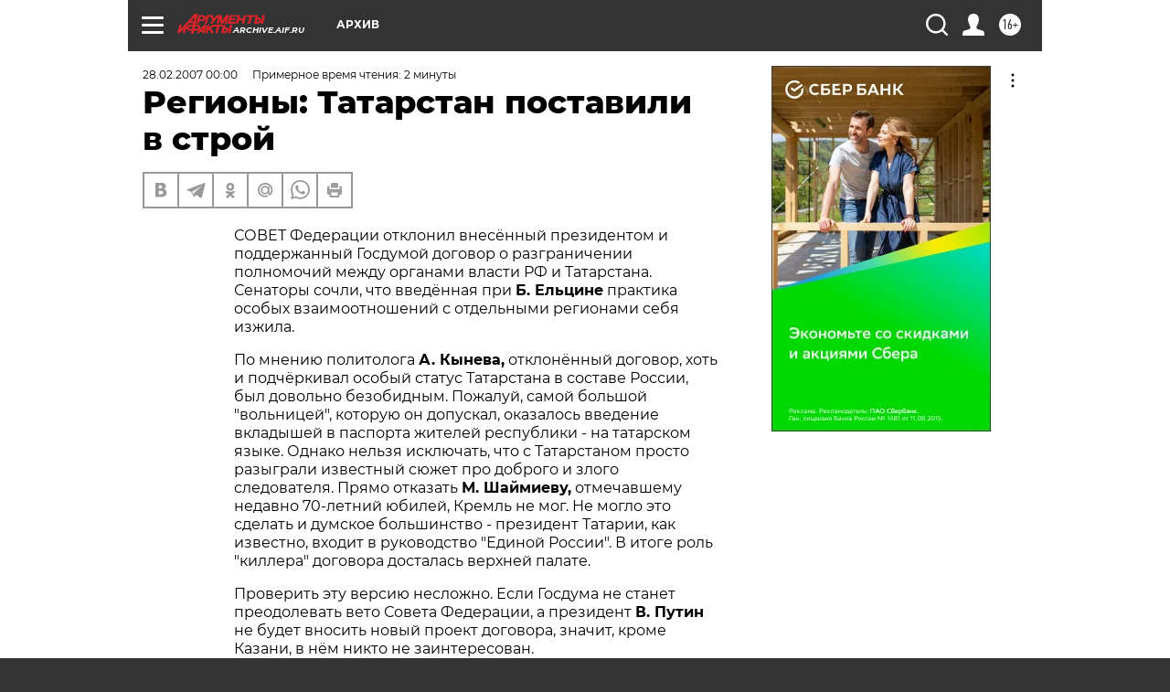

--- FILE ---
content_type: text/html
request_url: https://tns-counter.ru/nc01a**R%3Eundefined*aif_ru/ru/UTF-8/tmsec=aif_ru/897242460***
body_size: 14
content:
51A075256928275DG1764239197:51A075256928275DG1764239197

--- FILE ---
content_type: text/javascript; charset=utf-8
request_url: https://yastatic.net/partner-code-bundles/1303049/8b9361d0b3127714855b.js
body_size: 5510
content:
/*! v:1303049 b:default c:8271 */
try{var cnc=function(e){if(!e||!e.toString)return!1;const t=e.toString();return/\[native code\]/.test(t)||/\/\* source code not available \*\//.test(t)};cnc(Function.prototype.bind)?Function.prototype.__pbind=Function.prototype.bind:Function.prototype.__pbind=function(e,...t){let n=this;return function(...r){return n.apply(e,[...t,...r])}},cnc(Array.prototype.reduce)?Object.defineProperty&&Object.defineProperty(Array.prototype,"__preduce",{enumerable:!1,iterable:!1,value:Array.prototype.reduce}):Object.defineProperty(Array.prototype,"__preduce",{enumerable:!1,iterable:!1,value:function(e){if(null==this)throw new TypeError("Array.prototype.reduce called on null or undefined");if("function"!=typeof e)throw new TypeError(e+" is not a function");var t,n=Object(this),r=n.length>>>0,o=0;if(arguments.length>=2)t=arguments[1];else{for(;o<r&&!(o in n);)o++;if(o>=r)throw new TypeError("Reduce of empty array with no initial value");t=n[o++]}for(;o<r;o++)o in n&&(t=e(t,n[o],o,n));return t}})}catch(e){}(self["pcode_1303049_default_pqhL9Fa0Qy"]=self["pcode_1303049_default_pqhL9Fa0Qy"]||[]).push([[8271],{3632:function(e,t){Object.defineProperty(t,"__esModule",{value:!0}),t.Signal=l,t.batch=function(e){if(u>0)return e();u++;try{return e()}finally{r()}},t.computed=function(e){return new d(e)},t.effect=b,t.signal=function(e){return new l(e)},t.untracked=function(e){var t=o;o=void 0;try{return e()}finally{o=t}};var n=Symbol.for("preact-signals");function r(){if(u>1)u--;else{for(var e,t=!1;void 0!==i;){var n=i;for(i=void 0,f++;void 0!==n;){var r=n.o;if(n.o=void 0,n.f&=-3,!(8&n.f)&&s(n))try{n.c()}catch(n){t||(e=n,t=!0)}n=r}}if(f=0,u--,t)throw e}}var o=void 0,i=void 0,u=0,f=0,c=0;function a(e){if(void 0!==o){var t=e.n;if(void 0===t||t.t!==o)return t={i:0,S:e,p:o.s,n:void 0,t:o,e:void 0,x:void 0,r:t},void 0!==o.s&&(o.s.n=t),o.s=t,e.n=t,32&o.f&&e.S(t),t;if(-1===t.i)return t.i=0,void 0!==t.n&&(t.n.p=t.p,void 0!==t.p&&(t.p.n=t.n),t.p=o.s,t.n=void 0,o.s.n=t,o.s=t),t}}function l(e){this.v=e,this.i=0,this.n=void 0,this.t=void 0}function s(e){for(var t=e.s;void 0!==t;t=t.n)if(t.S.i!==t.i||!t.S.h()||t.S.i!==t.i)return!0;return!1}function _(e){for(var t=e.s;void 0!==t;t=t.n){var n=t.S.n;if(void 0!==n&&(t.r=n),t.S.n=t,t.i=-1,void 0===t.n){e.s=t;break}}}function p(e){for(var t=e.s,n=void 0;void 0!==t;){var r=t.p;-1===t.i?(t.S.U(t),void 0!==r&&(r.n=t.n),void 0!==t.n&&(t.n.p=r)):n=t,t.S.n=t.r,void 0!==t.r&&(t.r=void 0),t=r}e.s=n}function d(e){l.call(this,void 0),this.x=e,this.s=void 0,this.g=c-1,this.f=4}function v(e){var t=e.u;if(e.u=void 0,"function"==typeof t){u++;var n=o;o=void 0;try{t()}catch(t){throw e.f&=-2,e.f|=8,h(e),t}finally{o=n,r()}}}function h(e){for(var t=e.s;void 0!==t;t=t.n)t.S.U(t);e.x=void 0,e.s=void 0,v(e)}function y(e){if(o!==this)throw new Error("Out-of-order effect");p(this),o=e,this.f&=-2,8&this.f&&h(this),r()}function m(e){this.x=e,this.u=void 0,this.s=void 0,this.o=void 0,this.f=32}function b(e){var t=new m(e);try{t.c()}catch(e){throw t.d(),e}return t.d.__pbind(t)}l.prototype.brand=n,l.prototype.h=function(){return!0},l.prototype.S=function(e){this.t!==e&&void 0===e.e&&(e.x=this.t,void 0!==this.t&&(this.t.e=e),this.t=e)},l.prototype.U=function(e){if(void 0!==this.t){var t=e.e,n=e.x;void 0!==t&&(t.x=n,e.e=void 0),void 0!==n&&(n.e=t,e.x=void 0),e===this.t&&(this.t=n)}},l.prototype.subscribe=function(e){var t=this;return b(function(){var n=t.value,r=o;o=void 0;try{e(n)}finally{o=r}})},l.prototype.valueOf=function(){return this.value},l.prototype.toString=function(){return this.value+""},l.prototype.toJSON=function(){return this.value},l.prototype.peek=function(){var e=o;o=void 0;try{return this.value}finally{o=e}},Object.defineProperty(l.prototype,"value",{get:function(){var e=a(this);return void 0!==e&&(e.i=this.i),this.v},set:function(e){if(e!==this.v){if(f>100)throw new Error("Cycle detected");this.v=e,this.i++,c++,u++;try{for(var t=this.t;void 0!==t;t=t.x)t.t.N()}finally{r()}}}}),(d.prototype=new l).h=function(){if(this.f&=-3,1&this.f)return!1;if(32==(36&this.f))return!0;if(this.f&=-5,this.g===c)return!0;if(this.g=c,this.f|=1,this.i>0&&!s(this))return this.f&=-2,!0;var e=o;try{_(this),o=this;var t=this.x();(16&this.f||this.v!==t||0===this.i)&&(this.v=t,this.f&=-17,this.i++)}catch(e){this.v=e,this.f|=16,this.i++}return o=e,p(this),this.f&=-2,!0},d.prototype.S=function(e){if(void 0===this.t){this.f|=36;for(var t=this.s;void 0!==t;t=t.n)t.S.S(t)}l.prototype.S.call(this,e)},d.prototype.U=function(e){if(void 0!==this.t&&(l.prototype.U.call(this,e),void 0===this.t)){this.f&=-33;for(var t=this.s;void 0!==t;t=t.n)t.S.U(t)}},d.prototype.N=function(){if(!(2&this.f)){this.f|=6;for(var e=this.t;void 0!==e;e=e.x)e.t.N()}},Object.defineProperty(d.prototype,"value",{get:function(){if(1&this.f)throw new Error("Cycle detected");var e=a(this);if(this.h(),void 0!==e&&(e.i=this.i),16&this.f)throw this.v;return this.v}}),m.prototype.c=function(){var e=this.S();try{if(8&this.f)return;if(void 0===this.x)return;var t=this.x();"function"==typeof t&&(this.u=t)}finally{e()}},m.prototype.S=function(){if(1&this.f)throw new Error("Cycle detected");this.f|=1,this.f&=-9,v(this),_(this),u++;var e=o;return o=this,y.__pbind(this,e)},m.prototype.N=function(){2&this.f||(this.f|=2,this.o=i,i=this)},m.prototype.d=function(){this.f|=8,1&this.f||h(this)}},15906:function(e,t,n){Object.defineProperty(t,"__esModule",{value:!0}),t.untracked=t.signal=t.effect=t.computed=t.batch=t.Signal=void 0,t.useComputed=function(e){var t=(0,u.useRef)(e);return t.current=e,r.__$f|=4,(0,u.useMemo)(function(){return(0,f.computed)(function(){return t.current()})},[])},t.useSignal=p,t.useSignalEffect=function(e){var t=(0,u.useRef)(e);t.current=e,(0,u.useEffect)(function(){return(0,f.effect)(function(){return t.current()})},[])};var r,o,i=n(33660),u=n(89578),f=n(3632),c=n(3632);function a(e,t){i.options[e]=t.__pbind(null,i.options[e]||function(){})}function l(e){o&&o(),o=e&&e.S()}function s(e){var t=this,n=e.data,r=p(n);r.value=n;var o=(0,u.useMemo)(function(){for(var e=t.__v;e=e.__;)if(e.__c){e.__c.__$f|=4;break}return t.__$u.c=function(){var e;(0,i.isValidElement)(o.peek())||3!==(null==(e=t.base)?void 0:e.nodeType)?(t.__$f|=1,t.setState({})):t.base.data=o.peek()},(0,f.computed)(function(){var e=r.value.value;return 0===e?0:!0===e?"":e||""})},[]);return o.value}function _(e,t,n,r){var o=t in e&&void 0===e.ownerSVGElement,i=(0,f.signal)(n);return{o:function(e,t){i.value=e,r=t},d:(0,f.effect)(function(){var n=i.value.value;r[t]!==n&&(r[t]=n,o?e[t]=n:n?e.setAttribute(t,n):e.removeAttribute(t))})}}function p(e){return(0,u.useMemo)(function(){return(0,f.signal)(e)},[])}Object.defineProperty(t,"Signal",{enumerable:!0,get:function(){return c.Signal}}),Object.defineProperty(t,"batch",{enumerable:!0,get:function(){return c.batch}}),Object.defineProperty(t,"computed",{enumerable:!0,get:function(){return c.computed}}),Object.defineProperty(t,"effect",{enumerable:!0,get:function(){return c.effect}}),Object.defineProperty(t,"signal",{enumerable:!0,get:function(){return c.signal}}),Object.defineProperty(t,"untracked",{enumerable:!0,get:function(){return c.untracked}}),s.displayName="_st",Object.defineProperties(f.Signal.prototype,{constructor:{configurable:!0,value:void 0},type:{configurable:!0,value:s},props:{configurable:!0,get:function(){return{data:this}}},__b:{configurable:!0,value:1}}),a("__b",function(e,t){if("string"==typeof t.type){var n,r=t.props;for(var o in r)if("children"!==o){var i=r[o];i instanceof f.Signal&&(n||(t.__np=n={}),n[o]=i,r[o]=i.peek())}}e(t)}),a("__r",function(e,t){l();var n,o=t.__c;o&&(o.__$f&=-2,void 0===(n=o.__$u)&&(o.__$u=n=function(){var e;return(0,f.effect)(function(){e=this}),e.c=function(){o.__$f|=1,o.setState({})},e}())),r=o,l(n),e(t)}),a("__e",function(e,t,n,o){l(),r=void 0,e(t,n,o)}),a("diffed",function(e,t){var n;if(l(),r=void 0,"string"==typeof t.type&&(n=t.__e)){var o=t.__np,i=t.props;if(o){var u=n.U;if(u)for(var f in u){var c=u[f];void 0===c||f in o||(c.d(),u[f]=void 0)}else n.U=u={};for(var a in o){var s=u[a],p=o[a];void 0===s?(s=_(n,a,p,i),u[a]=s):s.o(p,i)}}}e(t)}),a("unmount",function(e,t){if("string"==typeof t.type){var n=t.__e;if(n){var r=n.U;if(r)for(var o in n.U=void 0,r){var i=r[o];i&&i.d()}}}else{var u=t.__c;if(u){var f=u.__$u;f&&(u.__$u=void 0,f.d())}}e(t)}),a("__h",function(e,t,n,r){(r<3||9===r)&&(t.__$f|=2),e(t,n,r)}),i.Component.prototype.shouldComponentUpdate=function(e,t){var n=this.__$u;if(!(n&&void 0!==n.s||4&this.__$f))return!0;if(3&this.__$f)return!0;for(var r in t)return!0;for(var o in e)if("__source"!==o&&e[o]!==this.props[o])return!0;for(var i in this.props)if(!(i in e))return!0;return!1}},28026:function(e,t,n){var r=this&&this.__createBinding||(Object.create?function(e,t,n,r){void 0===r&&(r=n);var o=Object.getOwnPropertyDescriptor(t,n);o&&!("get"in o?!t.__esModule:o.writable||o.configurable)||(o={enumerable:!0,get:function(){return t[n]}}),Object.defineProperty(e,r,o)}:function(e,t,n,r){void 0===r&&(r=n),e[r]=t[n]}),o=this&&this.__exportStar||function(e,t){for(var n in e)"default"===n||Object.prototype.hasOwnProperty.call(t,n)||r(t,e,n)};Object.defineProperty(t,"__esModule",{value:!0}),t.__SECRET_INTERNALS_DO_NOT_USE_OR_YOU_WILL_BE_FIRED=t.StrictMode=t.unstable_batchedUpdates=t.flushSync=t.Children=t.version=t.Component=t.Fragment=t.createRef=t.createContext=t.createElement=void 0,t.render=x,t.hydrate=U,t.unmountComponentAtNode=H,t.createPortal=P,t.createFactory=V,t.cloneElement=B,t.isValidElement=W,t.findDOMNode=z,t.PureComponent=l,t.memo=s,t.forwardRef=d,t.Suspense=b,t.SuspenseList=C,t.lazy=S;var i=n(89578);o(n(89578),t);var u=n(33660),f=n(33660);function c(e,t){for(var n in t)e[n]=t[n];return e}function a(e,t){for(var n in e)if("__source"!==n&&!(n in t))return!0;for(var r in t)if("__source"!==r&&e[r]!==t[r])return!0;return!1}function l(e){this.props=e}function s(e,t){function n(e){var n=this.props.ref,r=n==e.ref;return!r&&n&&(n.call?n(null):n.current=null),t?!t(this.props,e)||!r:a(this.props,e)}function r(t){return this.shouldComponentUpdate=n,(0,u.createElement)(e,t)}return r.displayName="Memo("+(e.displayName||e.name)+")",r.prototype.isReactComponent=!0,r.__f=!0,r}Object.defineProperty(t,"createElement",{enumerable:!0,get:function(){return f.createElement}}),Object.defineProperty(t,"createContext",{enumerable:!0,get:function(){return f.createContext}}),Object.defineProperty(t,"createRef",{enumerable:!0,get:function(){return f.createRef}}),Object.defineProperty(t,"Fragment",{enumerable:!0,get:function(){return f.Fragment}}),Object.defineProperty(t,"Component",{enumerable:!0,get:function(){return f.Component}}),(l.prototype=new u.Component).isPureReactComponent=!0,l.prototype.shouldComponentUpdate=function(e,t){return a(this.props,e)||a(this.state,t)};var _=u.options.__b;u.options.__b=function(e){e.type&&e.type.__f&&e.ref&&(e.props.ref=e.ref,e.ref=null),_&&_(e)};var p="undefined"!=typeof Symbol&&Symbol.for&&Symbol.for("react.forward_ref")||3911;function d(e){function t(t,n){var r=c({},t);return delete r.ref,e(r,(n=t.ref||n)&&("object"!=typeof n||"current"in n)?n:null)}return t.$$typeof=p,t.render=t,t.prototype.isReactComponent=t.__f=!0,t.displayName="ForwardRef("+(e.displayName||e.name)+")",t}var v=function(e,t){return null==e?null:(0,u.toChildArray)((0,u.toChildArray)(e).map(t))},h={map:v,forEach:v,count:function(e){return e?(0,u.toChildArray)(e).length:0},only:function(e){var t=(0,u.toChildArray)(e);if(1!==t.length)throw"Children.only";return t[0]},toArray:u.toChildArray},y=u.options.__e;t.Children=h,u.options.__e=function(e,t,n){if(e.then)for(var r,o=t;o=o.__;)if((r=o.__c)&&r.__c)return null==t.__e&&(t.__e=n.__e,t.__k=n.__k),r.__c(e,t);y(e,t,n)};var m=u.options.unmount;function b(){this.__u=0,this.t=null,this.__b=null}function g(e){var t=e.__.__c;return t&&t.__e&&t.__e(e)}function S(e){var t,n,r;function o(o){if(t||(t=e()).then(function(e){n=e.default||e},function(e){r=e}),r)throw r;if(!n)throw t;return(0,u.createElement)(n,o)}return o.displayName="Lazy",o.__f=!0,o}function C(){this.u=null,this.o=null}u.options.unmount=function(e){var t=e.__c;t&&t.__R&&t.__R(),t&&!0===e.__h&&(e.type=null),m&&m(e)},(b.prototype=new u.Component).__c=function(e,t){var n=t.__c,r=this;null==r.t&&(r.t=[]),r.t.push(n);var o=g(r.__v),i=!1,u=function(){i||(i=!0,n.__R=null,o?o(f):f())};n.__R=u;var f=function(){if(! --r.__u){if(r.state.__e){var e=r.state.__e;r.__v.__k[0]=function e(t,n,r){return t&&(t.__v=null,t.__k=t.__k&&t.__k.map(function(t){return e(t,n,r)}),t.__c&&t.__c.__P===n&&(t.__e&&r.insertBefore(t.__e,t.__d),t.__c.__e=!0,t.__c.__P=r)),t}(e,e.__c.__P,e.__c.__O)}var t;for(r.setState({__e:r.__b=null});t=r.t.pop();)t.forceUpdate()}},c=!0===t.__h;r.__u++||c||r.setState({__e:r.__b=r.__v.__k[0]}),e.then(u,u)},b.prototype.componentWillUnmount=function(){this.t=[]},b.prototype.render=function(e,t){if(this.__b){if(this.__v.__k){var n=document.createElement("div"),r=this.__v.__k[0].__c;this.__v.__k[0]=function e(t,n,r){return t&&(t.__c&&t.__c.__H&&(t.__c.__H.__.forEach(function(e){"function"==typeof e.__c&&e.__c()}),t.__c.__H=null),null!=(t=c({},t)).__c&&(t.__c.__P===r&&(t.__c.__P=n),t.__c=null),t.__k=t.__k&&t.__k.map(function(t){return e(t,n,r)})),t}(this.__b,n,r.__O=r.__P)}this.__b=null}var o=t.__e&&(0,u.createElement)(u.Fragment,null,e.fallback);return o&&(o.__h=null),[(0,u.createElement)(u.Fragment,null,t.__e?null:e.children),o]};var E=function(e,t,n){if(++n[1]===n[0]&&e.o.delete(t),e.props.revealOrder&&("t"!==e.props.revealOrder[0]||!e.o.size))for(n=e.u;n;){for(;n.length>3;)n.pop()();if(n[1]<n[0])break;e.u=n=n[2]}};function O(e){return this.getChildContext=function(){return e.context},e.children}function w(e){var t=this,n=e.i;t.componentWillUnmount=function(){(0,u.render)(null,t.l),t.l=null,t.i=null},t.i&&t.i!==n&&t.componentWillUnmount(),e.__v?(t.l||(t.i=n,t.l={nodeType:1,parentNode:n,childNodes:[],appendChild:function(e){this.childNodes.push(e),t.i.appendChild(e)},insertBefore:function(e,n){this.childNodes.push(e),t.i.appendChild(e)},removeChild:function(e){this.childNodes.splice(this.childNodes.indexOf(e)>>>1,1),t.i.removeChild(e)}}),(0,u.render)((0,u.createElement)(O,{context:t.context},e.__v),t.l)):t.l&&t.componentWillUnmount()}function P(e,t){return(0,u.createElement)(w,{__v:e,i:t})}(C.prototype=new u.Component).__e=function(e){var t=this,n=g(t.__v),r=t.o.get(e);return r[0]++,function(o){var i=function(){t.props.revealOrder?(r.push(o),E(t,e,r)):o()};n?n(i):i()}},C.prototype.render=function(e){this.u=null,this.o=new Map;var t=(0,u.toChildArray)(e.children);e.revealOrder&&"b"===e.revealOrder[0]&&t.reverse();for(var n=t.length;n--;)this.o.set(t[n],this.u=[1,0,this.u]);return e.children},C.prototype.componentDidUpdate=C.prototype.componentDidMount=function(){var e=this;this.o.forEach(function(t,n){E(e,n,t)})};var R="undefined"!=typeof Symbol&&Symbol.for&&Symbol.for("react.element")||60103,N=/^(?:accent|alignment|arabic|baseline|cap|clip(?!PathU)|color|fill|flood|font|glyph(?!R)|horiz|marker(?!H|W|U)|overline|paint|stop|strikethrough|stroke|text(?!L)|underline|unicode|units|v|vector|vert|word|writing|x(?!C))[A-Z]/,k=function(e){return("undefined"!=typeof Symbol&&"symbol"==typeof Symbol()?/fil|che|rad/i:/fil|che|ra/i).test(e)};function x(e,t,n){return null==t.__k&&(t.textContent=""),(0,u.render)(e,t),"function"==typeof n&&n(),e?e.__c:null}function U(e,t,n){return(0,u.hydrate)(e,t),"function"==typeof n&&n(),e?e.__c:null}u.Component.prototype.isReactComponent={},["componentWillMount","componentWillReceiveProps","componentWillUpdate"].forEach(function(e){Object.defineProperty(u.Component.prototype,e,{configurable:!0,get:function(){return this["UNSAFE_"+e]},set:function(t){Object.defineProperty(this,e,{configurable:!0,writable:!0,value:t})}})});var j=u.options.event;function A(){}function F(){return this.cancelBubble}function $(){return this.defaultPrevented}u.options.event=function(e){return j&&(e=j(e)),e.persist=A,e.isPropagationStopped=F,e.isDefaultPrevented=$,e.nativeEvent=e};var L,M={configurable:!0,get:function(){return this.class}},T=u.options.vnode;u.options.vnode=function(e){var t=e.type,n=e.props,r=n;if("string"==typeof t){for(var o in r={},n){var i=n[o];"value"===o&&"defaultValue"in n&&null==i||("defaultValue"===o&&"value"in n&&null==n.value?o="value":"download"===o&&!0===i?i="":/ondoubleclick/i.test(o)?o="ondblclick":/^onchange(textarea|input)/i.test(o+t)&&!k(n.type)?o="oninput":/^on(Ani|Tra|Tou|BeforeInp)/.test(o)?o=o.toLowerCase():N.test(o)?o=o.replace(/[A-Z0-9]/,"-$&").toLowerCase():null===i&&(i=void 0),r[o]=i)}"select"==t&&r.multiple&&Array.isArray(r.value)&&(r.value=(0,u.toChildArray)(n.children).forEach(function(e){e.props.selected=-1!=r.value.indexOf(e.props.value)})),"select"==t&&null!=r.defaultValue&&(r.value=(0,u.toChildArray)(n.children).forEach(function(e){e.props.selected=r.multiple?-1!=r.defaultValue.indexOf(e.props.value):r.defaultValue==e.props.value})),e.props=r}t&&n.class!=n.className&&(M.enumerable="className"in n,null!=n.className&&(r.class=n.className),Object.defineProperty(r,"className",M)),e.$$typeof=R,T&&T(e)};var D=u.options.__r;u.options.__r=function(e){D&&D(e),L=e.__c};var I={ReactCurrentDispatcher:{current:{readContext:function(e){return L.__n[e.__c].props.value}}}};function V(e){return u.createElement.__pbind(null,e)}function W(e){return!!e&&e.$$typeof===R}function B(e){return W(e)?u.cloneElement.apply(null,arguments):e}function H(e){return!!e.__k&&((0,u.render)(null,e),!0)}function z(e){return e&&(e.base||1===e.nodeType&&e)||null}t.__SECRET_INTERNALS_DO_NOT_USE_OR_YOU_WILL_BE_FIRED=I,t.version="17.0.2";var Y=function(e,t){return e(t)},q=function(e,t){return e(t)},Q=u.Fragment;t.unstable_batchedUpdates=Y,t.flushSync=q,t.StrictMode=Q,t["default"]={useState:i.useState,useReducer:i.useReducer,useEffect:i.useEffect,useLayoutEffect:i.useLayoutEffect,useRef:i.useRef,useImperativeHandle:i.useImperativeHandle,useMemo:i.useMemo,useCallback:i.useCallback,useContext:i.useContext,useDebugValue:i.useDebugValue,version:"17.0.2",Children:h,render:x,hydrate:U,unmountComponentAtNode:H,createPortal:P,createElement:u.createElement,createContext:u.createContext,createFactory:V,cloneElement:B,createRef:u.createRef,Fragment:u.Fragment,isValidElement:W,findDOMNode:z,Component:u.Component,PureComponent:l,memo:s,forwardRef:d,flushSync:q,unstable_batchedUpdates:Y,StrictMode:u.Fragment,Suspense:b,SuspenseList:C,lazy:S,__SECRET_INTERNALS_DO_NOT_USE_OR_YOU_WILL_BE_FIRED:I}}}]);

--- FILE ---
content_type: application/javascript; charset=utf-8
request_url: https://archive.aif.ru/resources/front/js/modules/sharecount/aif-shares.jquery.js?t=1?5b8
body_size: 1367
content:
/**
 * Функционал получения количества шарингов
 */
(function($) {

    var pluginName = 'aifShares';
    var apiUrl = 'https://aif.ru/share_count.php';


    var aifShares = function (container, options)
    {
        this.container = $(container);
        this.options = $.extend({}, options);

        if (this.options['apiUrl'])
        {
            apiUrl = this.options['apiUrl'];
        }

        if (!this.options['title'])
        {
            this.options['title'] = $('meta[property="og:title"]').attr('content');
        }

        if (!this.options['description'])
        {
            this.options['description'] = $('meta[property="og:description"]').attr('content');
        }

        if (!this.options['image'])
        {
            this.options['image'] = $('meta[property="og:image"]').attr('content');
        }

        if (!this.options['url'])
        {
            this.options['url'] = $('meta[property="og:url"]').attr('content');
        }
        this.options['title'] = encodeURIComponent(this.options['title']);
        this.options['description'] = encodeURIComponent(this.options['description']);
        this.options['image'] = encodeURIComponent(this.options['image']);
        this.options['url'] = encodeURIComponent(this.options['url']);

        if (!this.options['providers']) // по умолчанию ['fb', 'vk', 'ok']
        {
            this.options['providers'] = new Array('fb', 'vk', 'ok');
        }
        this.init();
    };

    aifShares.prototype = {
        init: function ()
        {
            var self = this,
                c = this.container;

            //расставляем shares
            $.each( self.options['providers'],function(index,value) {
                if (self.options['withCounter'] == false)
                {
                    return;
                }
                self.getShares(value);
            });

            c.find('a').on('click', function (e)
            {
                e.preventDefault();
                var providerClass = $(this).attr('class');
                var site = providerClass.replace('aif_shares_', '').replace('_link_js', '');

                if (self.options['wsFullTitle'] == true)
                {
                    var wsFullTitle = self.options['title'] + ' ' + self.options['url'];
                }
                else
                {
                    var wsFullTitle = self.options['url'];
                }

                var links = {
                    'fb': 'https://www.facebook.com/sharer.php?src=sp&u=' + self.options['url'] + '&utm_source=share2',
                    'vk': 'https://vk.com/share.php?url=' + self.options['url'] + '&title=' + self.options['title'] + '&image=' + self.options['image'] + '&description=' + self.options['description'],
                    'ok': 'https://connect.ok.ru/dk?st.cmd=WidgetSharePreview&st.shareUrl=' + self.options['url'],
                    'tw': 'https://twitter.com/intent/tweet?text=' + self.options['title'] + '&url=' + self.options['url'],
                    'tg': 'https://t.me/share/url?url=' + self.options['url'] + '&text=' + self.options['title'],
                    'ws': 'https://wa.me/?text=' + wsFullTitle
                };

                self.windowOpenString(links[site]);
            });

        },
        windowOpenString: function(url)
        {
            window.open( url, '_blank', 'scrollbars=0, resizable=1, menubar=0, left=100, top=100, width=550, height=440, toolbar=0, status=0');
        },
        getShares: function (provider)
        {
            var self = this;

            $.ajax({
                url: apiUrl + '?url=' + self.options['url'] + '&provider=' + provider,
                async: true,
                dataType: 'json',
                success: function (response)
                {
                    var shareContainer = self.container.find('.aif_shares_' + provider + '_share_count_js');
                    if (response && response.result == true)
                    {
                        if (response.data && response.data.count)
                        {
                            shareContainer.show();
                            shareContainer.text(response.data.count);
                        }
                        else
                        {
                            shareContainer.hide();
                        }
                    }
                    else
                    {
                        shareContainer.hide();
                        console.log(response.data || 'Ошибка загрузки данных');
                    }
                },
                error: function (response)
                {
                    shareContainer.hide();
                    console.log(response.data || 'Ошибка загрузки данных');
                }
            });
        }
    };


    $.fn.aifShares = function( method )
    {
        var data = this.data(pluginName);

        var obj = (!data) ? new aifShares(this, method) : data.obj;

        if(!data)
        {
            this.data(pluginName, {
                obj : obj
            });
        }

        // логика вызова метода
        if (typeof method !== 'object' && obj[method])
        {
            var args = Array.prototype.slice.call( arguments, 1 );
            return obj[ method ].apply(obj,args);
        }

        return this;
    }
})( jQuery );


